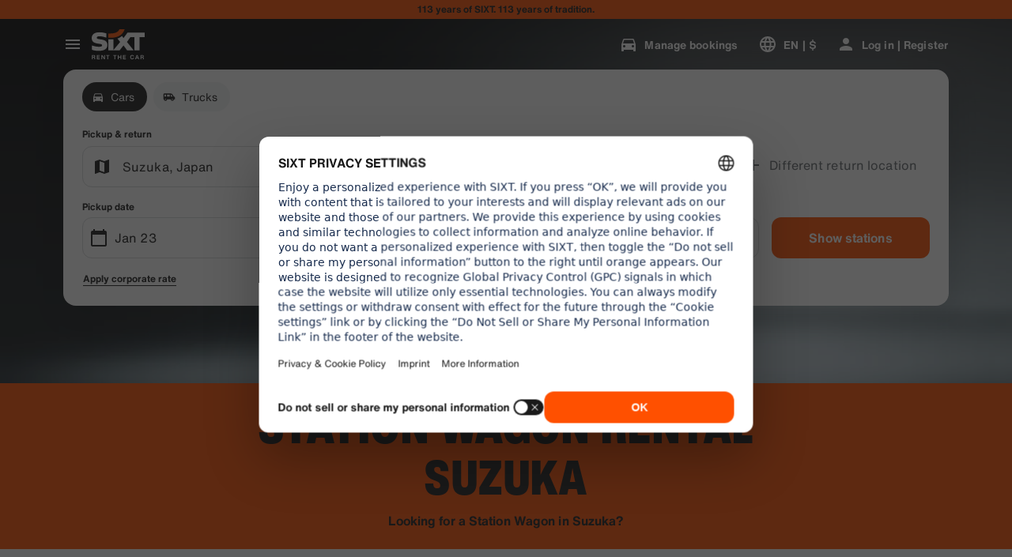

--- FILE ---
content_type: application/javascript
request_url: https://www.sixt.com/webapp/rent-search/dayjs-plugins-10.acae5e2db066e50e.js
body_size: 326
content:
(self.webpackChunk_sixt_web_rent_search=self.webpackChunk_sixt_web_rent_search||[]).push([["46368"],{39420:function(e){var t;t=function(){return function(e,t,s){t.prototype.isBetween=function(e,t,i,r){var n=s(e),f=s(t),h="("===(r=r||"()")[0],o=")"===r[1];return(h?this.isAfter(n,i):!this.isBefore(n,i))&&(o?this.isBefore(f,i):!this.isAfter(f,i))||(h?this.isBefore(n,i):!this.isAfter(n,i))&&(o?this.isAfter(f,i):!this.isBefore(f,i))}}},e.exports=t()}}]);
//# sourceMappingURL=dayjs-plugins-10.acae5e2db066e50e.js.map